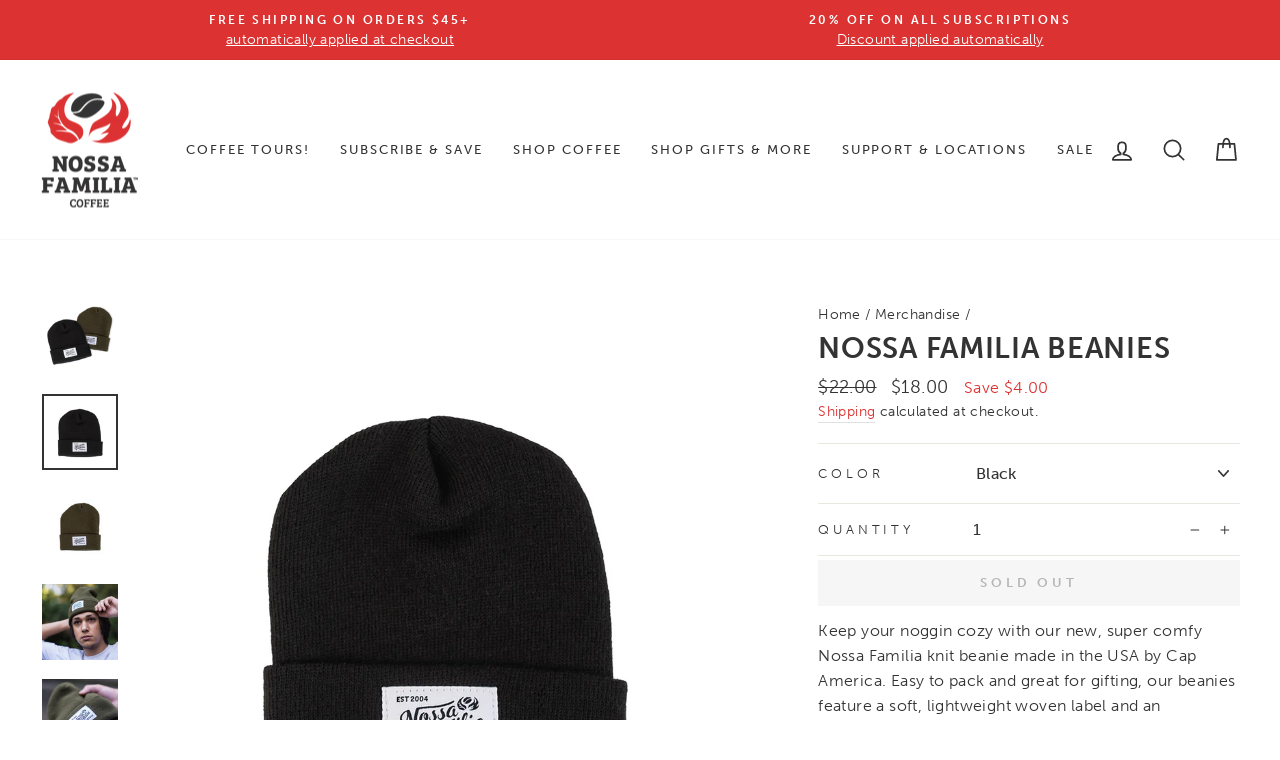

--- FILE ---
content_type: text/javascript
request_url: https://www.nossacoffee.com/cdn/shop/t/50/assets/custom.js?v=30891638866911876821755145759
body_size: 885
content:
const UTILS=(()=>{var methods={};return methods.getCart=async()=>await fetch("/cart.js").then(res=>res.json()),methods.refreshCart=()=>{document.body.classList.contains("template-cart")?(console.log("reload cart page"),window.location.reload()):document.dispatchEvent(new CustomEvent("ajaxProduct:added",{bubbles:!0}))},methods.addItemToCart=async p_options=>{var itemsToAdd={quantity:p_options.quantity,id:p_options.variant_id,selling_plan:p_options.selling_plan};return p_options.properties!==void 0&&(itemsToAdd.properties=p_options.properties),await fetch("/cart/add.js",{method:"POST",headers:{"Content-Type":"application/json"},body:JSON.stringify({items:[itemsToAdd]})})},methods.removeItemFromCart=async itemToRemove=>await fetch("/cart/change.js",{method:"POST",headers:{"Content-Type":"application/json"},body:JSON.stringify(itemToRemove)}),methods.formatMoney=value=>theme.Currency.formatMoney(value),methods})();document.addEventListener("click",function(event){event.target.matches(".faq-article .title")&&(event.preventDefault(),event.target.closest(".faq-article").classList.toggle("open"))},!1),document.addEventListener("DOMContentLoaded",function(){let read_more=document.getElementById("read-more"),read_less=document.getElementById("read-less"),truncated_description=document.getElementById("truncated-product-description"),full_description=document.getElementById("product-description");typeof read_more<"u"&&read_more!=null&&(read_more.addEventListener("click",showHideDescription),read_less.addEventListener("click",showHideDescription));function showHideDescription(){this.id==="read-more"?(truncated_description.style.display="none",full_description.style.display="block"):(truncated_description.style.display="block",full_description.style.display="none")}},!1),document.addEventListener("alpine:init",()=>{Alpine.data("CartShipUpsells",()=>({threshold:{freegift:0,freeship:0},data:{freegift_handle:"nossa-trucker",subscription_weight:0,remaining:{freeship:0,freegift:0},progress:{freeship:0,freegift:0},flags:{freeship:!1,freegift:!1,freegiftAdded:!1,cart_subscriptions:!1,subs_free_ship:!1,subs_under_threshold:!1},cart:null},init(){let am=this;(async()=>{let cart=await UTILS.getCart();am.data.cart=cart,am.checkEligibility()})(),document.addEventListener("cart-updated",async e=>{let cart=await UTILS.getCart();am.data.cart=cart,am.checkEligibility()})},setThresholdSettings(p_options){let am=this;am.threshold[p_options.key]=p_options.value,am.data.remaining[p_options.key]=p_options.value},setFreegiftHandle(handle){let am=this;am.data.freegift_handle=handle},getCartTotal(){let am=this;return am.data.cart?am.data.cart.total_price:0},getCartWeight(){let am=this;var subscription_weight=0;let subscription_item=am.data.cart.items.find(item=>item.selling_plan_allocation?item:null);if(subscription_item)var subscription_weight=subscription_weight+subscription_item.grams*subscription_item.quantity;return console.log("weight:"+subscription_weight),subscription_weight},getGiftItemInCart(){let am=this;return am.data.cart.items.find(item=>item.handle==am.data.freegift_handle?item:null)},formatMoney(value){return theme.Currency.formatMoney(value)},checkEligibility(){let am=this,freeship=!1,freegift=!1;freesubs=!1;let remaining_freeship=am.threshold.freeship-am.getCartTotal();freeship=remaining_freeship<=0,am.data.remaining.freeship=remaining_freeship<0?0:remaining_freeship,am.data.flags.freeship=freeship,am.data.progress.freeship=((am.threshold.freeship-remaining_freeship)/am.threshold.freeship*100).toFixed(2)+"%";let remaining_freegift=am.threshold.freegift-am.getCartTotal();freegift=remaining_freegift<=0,am.data.remaining.freegift=remaining_freegift,am.data.flags.freegift=freegift,am.data.flags.freegiftAdded=am.getGiftItemInCart(),am.data.progress.freegift=((am.threshold.freegift-remaining_freegift)/am.threshold.freegift*100).toFixed(2)+"%",am.data.flags.subscription_ship=!1,am.data.remaining.subscriptionship=0,am.data.progress.subscriptionship="add one more bag of coffee for free subscription shipping.";let cart_subscriptions=!!am.data.cart.items.find(item=>!!item.selling_plan_allocation);am.data.flags.cart_subscriptions=cart_subscriptions,am.data.flags.subs_under_threshold=cart_subscriptions&&!freeship;let subscriptionTotal=am.data.cart.items.filter(item=>!!item.selling_plan_allocation).reduce((total,item)=>total+item.final_line_price,0),remaining_subs=am.threshold.freeship-subscriptionTotal;freesubs=remaining_subs<=0,am.data.flags.subs_free_ship=cart_subscriptions&&freesubs,setTimeout(()=>{let $bar=document.querySelectorAll(".cart-upsell .bar");if($bar)for(let i=0;i<$bar.length;++i)$bar[i].style.setProperty("--fg_progress",am.data.progress.freegift);let $freeshipBar=document.querySelector(".cart-freeship .bar");$freeshipBar&&$freeshipBar.style.setProperty("--fg_progress",am.data.progress.freeship)},0)},addGiftItemToCart(e){(async()=>{let variantToAdd={variant_id:e.target.dataset.variant_id,quantity:1,properties:{"__gift-upsell":"true"}};(await UTILS.addItemToCart(variantToAdd)).ok&&UTILS.refreshCart()})()},removeGiftItemFromCart(){let gift_item=this.getGiftItemInCart();gift_item&&(async()=>{let remove={id:gift_item.key,quantity:0};(await UTILS.removeItemFromCart(remove)).ok&&UTILS.refreshCart()})()},toggleGiftItemCart(e){e.preventDefault();let am=this;e.target.checked?am.addGiftItemToCart(e):am.removeGiftItemFromCart()}}))});
//# sourceMappingURL=/cdn/shop/t/50/assets/custom.js.map?v=30891638866911876821755145759
